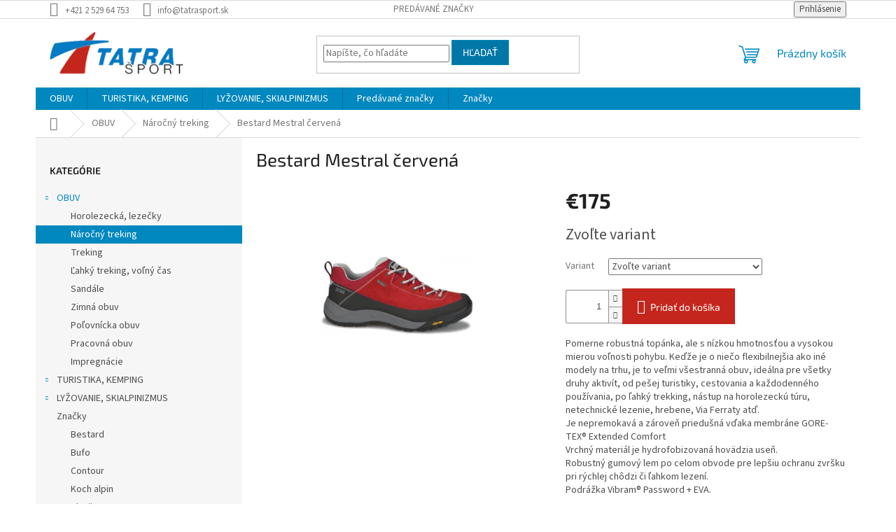

--- FILE ---
content_type: text/html; charset=utf-8
request_url: https://www.tatrasport.sk/bestard-mestral-cervena/
body_size: 20510
content:
<!doctype html><html lang="sk" dir="ltr" class="header-background-light external-fonts-loaded"><head><meta charset="utf-8" /><meta name="viewport" content="width=device-width,initial-scale=1" /><title>Bestard Mestral červená - TATRA SPORT</title><link rel="preconnect" href="https://cdn.myshoptet.com" /><link rel="dns-prefetch" href="https://cdn.myshoptet.com" /><link rel="preload" href="https://cdn.myshoptet.com/prj/dist/master/cms/libs/jquery/jquery-1.11.3.min.js" as="script" /><link href="https://cdn.myshoptet.com/prj/dist/master/cms/templates/frontend_templates/shared/css/font-face/source-sans-3.css" rel="stylesheet"><link href="https://cdn.myshoptet.com/prj/dist/master/cms/templates/frontend_templates/shared/css/font-face/exo-2.css" rel="stylesheet"><link href="https://cdn.myshoptet.com/prj/dist/master/shop/dist/font-shoptet-11.css.62c94c7785ff2cea73b2.css" rel="stylesheet"><script>
dataLayer = [];
dataLayer.push({'shoptet' : {
    "pageId": 724,
    "pageType": "productDetail",
    "currency": "EUR",
    "currencyInfo": {
        "decimalSeparator": ",",
        "exchangeRate": 1,
        "priceDecimalPlaces": 2,
        "symbol": "\u20ac",
        "symbolLeft": 1,
        "thousandSeparator": " "
    },
    "language": "sk",
    "projectId": 365462,
    "product": {
        "id": 2223,
        "guid": "66f80d06-12ca-11eb-a872-ecf4bbd76e50",
        "hasVariants": true,
        "codes": [
            {
                "code": "2223\/10"
            },
            {
                "code": "2223\/8"
            },
            {
                "code": "2223\/9-5"
            }
        ],
        "name": "Bestard Mestral \u010derven\u00e1",
        "appendix": "",
        "weight": 0,
        "currentCategory": "OBUV | N\u00e1ro\u010dn\u00fd treking",
        "currentCategoryGuid": "254de69a-aff8-11ea-a6c2-b8ca3a6063f8",
        "defaultCategory": "OBUV | N\u00e1ro\u010dn\u00fd treking",
        "defaultCategoryGuid": "254de69a-aff8-11ea-a6c2-b8ca3a6063f8",
        "currency": "EUR",
        "priceWithVat": 175
    },
    "cartInfo": {
        "id": null,
        "freeShipping": false,
        "freeShippingFrom": 100,
        "leftToFreeGift": {
            "formattedPrice": "\u20ac0",
            "priceLeft": 0
        },
        "freeGift": false,
        "leftToFreeShipping": {
            "priceLeft": 100,
            "dependOnRegion": 0,
            "formattedPrice": "\u20ac100"
        },
        "discountCoupon": [],
        "getNoBillingShippingPrice": {
            "withoutVat": 0,
            "vat": 0,
            "withVat": 0
        },
        "cartItems": [],
        "taxMode": "ORDINARY"
    },
    "cart": [],
    "customer": {
        "priceRatio": 1,
        "priceListId": 1,
        "groupId": null,
        "registered": false,
        "mainAccount": false
    }
}});
</script>
<meta property="og:type" content="website"><meta property="og:site_name" content="tatrasport.sk"><meta property="og:url" content="https://www.tatrasport.sk/bestard-mestral-cervena/"><meta property="og:title" content="Bestard Mestral červená - TATRA SPORT"><meta name="author" content="TATRA SPORT"><meta name="web_author" content="Shoptet.sk"><meta name="dcterms.rightsHolder" content="www.tatrasport.sk"><meta name="robots" content="index,follow"><meta property="og:image" content="https://cdn.myshoptet.com/usr/www.tatrasport.sk/user/shop/big/2223_bestard-mestral-cervena.jpg?5f8ecf08"><meta property="og:description" content="Bestard Mestral červená. Pomerne robustná topánka, ale s nízkou hmotnosťou a vysokou mierou voľnosti pohybu. Keďže je o niečo flexibilnejšia ako iné modely na trhu, je to veľmi všestranná obuv, ideálna pre všetky druhy aktivít, od pešej turistiky, cestovania a každodenného používania, po ľahký trekking, nástup na…"><meta name="description" content="Bestard Mestral červená. Pomerne robustná topánka, ale s nízkou hmotnosťou a vysokou mierou voľnosti pohybu. Keďže je o niečo flexibilnejšia ako iné modely na trhu, je to veľmi všestranná obuv, ideálna pre všetky druhy aktivít, od pešej turistiky, cestovania a každodenného používania, po ľahký trekking, nástup na…"><meta property="product:price:amount" content="175"><meta property="product:price:currency" content="EUR"><style>:root {--color-primary: #0088bf;--color-primary-h: 197;--color-primary-s: 100%;--color-primary-l: 37%;--color-primary-hover: #0077a6;--color-primary-hover-h: 197;--color-primary-hover-s: 100%;--color-primary-hover-l: 33%;--color-secondary: #c4261d;--color-secondary-h: 3;--color-secondary-s: 74%;--color-secondary-l: 44%;--color-secondary-hover: #c4261d;--color-secondary-hover-h: 3;--color-secondary-hover-s: 74%;--color-secondary-hover-l: 44%;--color-tertiary: #0077a6;--color-tertiary-h: 197;--color-tertiary-s: 100%;--color-tertiary-l: 33%;--color-tertiary-hover: #0088bf;--color-tertiary-hover-h: 197;--color-tertiary-hover-s: 100%;--color-tertiary-hover-l: 37%;--color-header-background: #ffffff;--template-font: "Source Sans 3";--template-headings-font: "Exo 2";--header-background-url: none;--cookies-notice-background: #1A1937;--cookies-notice-color: #F8FAFB;--cookies-notice-button-hover: #f5f5f5;--cookies-notice-link-hover: #27263f;--templates-update-management-preview-mode-content: "Náhľad aktualizácií šablóny je aktívny pre váš prehliadač."}</style>
    
    <link href="https://cdn.myshoptet.com/prj/dist/master/shop/dist/main-11.less.fcb4a42d7bd8a71b7ee2.css" rel="stylesheet" />
                <link href="https://cdn.myshoptet.com/prj/dist/master/shop/dist/mobile-header-v1-11.less.1ee105d41b5f713c21aa.css" rel="stylesheet" />
    
    <script>var shoptet = shoptet || {};</script>
    <script src="https://cdn.myshoptet.com/prj/dist/master/shop/dist/main-3g-header.js.05f199e7fd2450312de2.js"></script>
<!-- User include --><!-- /User include --><link rel="shortcut icon" href="/favicon.ico" type="image/x-icon" /><link rel="canonical" href="https://www.tatrasport.sk/bestard-mestral-cervena/" /></head><body class="desktop id-724 in-narocny-treking template-11 type-product type-detail multiple-columns-body columns-3 ums_forms_redesign--off ums_a11y_category_page--on ums_discussion_rating_forms--off ums_flags_display_unification--on ums_a11y_login--on mobile-header-version-1"><noscript>
    <style>
        #header {
            padding-top: 0;
            position: relative !important;
            top: 0;
        }
        .header-navigation {
            position: relative !important;
        }
        .overall-wrapper {
            margin: 0 !important;
        }
        body:not(.ready) {
            visibility: visible !important;
        }
    </style>
    <div class="no-javascript">
        <div class="no-javascript__title">Musíte zmeniť nastavenie vášho prehliadača</div>
        <div class="no-javascript__text">Pozrite sa na: <a href="https://www.google.com/support/bin/answer.py?answer=23852">Ako povoliť JavaScript vo vašom prehliadači</a>.</div>
        <div class="no-javascript__text">Ak používate software na blokovanie reklám, možno bude potrebné, aby ste povolili JavaScript z tejto stránky.</div>
        <div class="no-javascript__text">Ďakujeme.</div>
    </div>
</noscript>

        <div id="fb-root"></div>
        <script>
            window.fbAsyncInit = function() {
                FB.init({
//                    appId            : 'your-app-id',
                    autoLogAppEvents : true,
                    xfbml            : true,
                    version          : 'v19.0'
                });
            };
        </script>
        <script async defer crossorigin="anonymous" src="https://connect.facebook.net/sk_SK/sdk.js"></script><a href="#content" class="skip-link sr-only">Prejsť na obsah</a><div class="overall-wrapper"><div class="user-action"><div class="container">
    <div class="user-action-in">
                    <div id="login" class="user-action-login popup-widget login-widget" role="dialog" aria-labelledby="loginHeading">
        <div class="popup-widget-inner">
                            <h2 id="loginHeading">Prihlásenie k vášmu účtu</h2><div id="customerLogin"><form action="/action/Customer/Login/" method="post" id="formLoginIncluded" class="csrf-enabled formLogin" data-testid="formLogin"><input type="hidden" name="referer" value="" /><div class="form-group"><div class="input-wrapper email js-validated-element-wrapper no-label"><input type="email" name="email" class="form-control" autofocus placeholder="E-mailová adresa (napr. jan@novak.sk)" data-testid="inputEmail" autocomplete="email" required /></div></div><div class="form-group"><div class="input-wrapper password js-validated-element-wrapper no-label"><input type="password" name="password" class="form-control" placeholder="Heslo" data-testid="inputPassword" autocomplete="current-password" required /><span class="no-display">Nemôžete vyplniť toto pole</span><input type="text" name="surname" value="" class="no-display" /></div></div><div class="form-group"><div class="login-wrapper"><button type="submit" class="btn btn-secondary btn-text btn-login" data-testid="buttonSubmit">Prihlásiť sa</button><div class="password-helper"><a href="/registracia/" data-testid="signup" rel="nofollow">Nová registrácia</a><a href="/klient/zabudnute-heslo/" rel="nofollow">Zabudnuté heslo</a></div></div></div></form>
</div>                    </div>
    </div>

                            <div id="cart-widget" class="user-action-cart popup-widget cart-widget loader-wrapper" data-testid="popupCartWidget" role="dialog" aria-hidden="true">
    <div class="popup-widget-inner cart-widget-inner place-cart-here">
        <div class="loader-overlay">
            <div class="loader"></div>
        </div>
    </div>

    <div class="cart-widget-button">
        <a href="/kosik/" class="btn btn-conversion" id="continue-order-button" rel="nofollow" data-testid="buttonNextStep">Pokračovať do košíka</a>
    </div>
</div>
            </div>
</div>
</div><div class="top-navigation-bar" data-testid="topNavigationBar">

    <div class="container">

        <div class="top-navigation-contacts">
            <strong>Zákaznícka podpora:</strong><a href="tel:+421252964753" class="project-phone" aria-label="Zavolať na +421252964753" data-testid="contactboxPhone"><span>+421 2 529 64 753</span></a><a href="mailto:info@tatrasport.sk" class="project-email" data-testid="contactboxEmail"><span>info@tatrasport.sk</span></a>        </div>

                            <div class="top-navigation-menu">
                <div class="top-navigation-menu-trigger"></div>
                <ul class="top-navigation-bar-menu">
                                            <li class="top-navigation-menu-item--24">
                            <a href="/znacka/">Predávané značky</a>
                        </li>
                                    </ul>
                <ul class="top-navigation-bar-menu-helper"></ul>
            </div>
        
        <div class="top-navigation-tools">
            <div class="responsive-tools">
                <a href="#" class="toggle-window" data-target="search" aria-label="Hľadať" data-testid="linkSearchIcon"></a>
                                                            <a href="#" class="toggle-window" data-target="login"></a>
                                                    <a href="#" class="toggle-window" data-target="navigation" aria-label="Menu" data-testid="hamburgerMenu"></a>
            </div>
                        <button class="top-nav-button top-nav-button-login toggle-window" type="button" data-target="login" aria-haspopup="dialog" aria-controls="login" aria-expanded="false" data-testid="signin"><span>Prihlásenie</span></button>        </div>

    </div>

</div>
<header id="header"><div class="container navigation-wrapper">
    <div class="header-top">
        <div class="site-name-wrapper">
            <div class="site-name"><a href="/" data-testid="linkWebsiteLogo"><img src="https://cdn.myshoptet.com/usr/www.tatrasport.sk/user/logos/logo.png" alt="TATRA SPORT" fetchpriority="low" /></a></div>        </div>
        <div class="search" itemscope itemtype="https://schema.org/WebSite">
            <meta itemprop="headline" content="Náročný treking"/><meta itemprop="url" content="https://www.tatrasport.sk"/><meta itemprop="text" content="Bestard Mestral červená. Pomerne robustná topánka, ale s nízkou hmotnosťou a vysokou mierou voľnosti pohybu. Keďže je o niečo flexibilnejšia ako iné modely na trhu, je to veľmi všestranná obuv, ideálna pre všetky druhy aktivít, od pešej turistiky, cestovania a každodenného používania, po ľahký trekking, nástup na..."/>            <form action="/action/ProductSearch/prepareString/" method="post"
    id="formSearchForm" class="search-form compact-form js-search-main"
    itemprop="potentialAction" itemscope itemtype="https://schema.org/SearchAction" data-testid="searchForm">
    <fieldset>
        <meta itemprop="target"
            content="https://www.tatrasport.sk/vyhladavanie/?string={string}"/>
        <input type="hidden" name="language" value="sk"/>
        
            
<input
    type="search"
    name="string"
        class="query-input form-control search-input js-search-input"
    placeholder="Napíšte, čo hľadáte"
    autocomplete="off"
    required
    itemprop="query-input"
    aria-label="Vyhľadávanie"
    data-testid="searchInput"
>
            <button type="submit" class="btn btn-default" data-testid="searchBtn">Hľadať</button>
        
    </fieldset>
</form>
        </div>
        <div class="navigation-buttons">
                
    <a href="/kosik/" class="btn btn-icon toggle-window cart-count" data-target="cart" data-hover="true" data-redirect="true" data-testid="headerCart" rel="nofollow" aria-haspopup="dialog" aria-expanded="false" aria-controls="cart-widget">
        
                <span class="sr-only">Nákupný košík</span>
        
            <span class="cart-price visible-lg-inline-block" data-testid="headerCartPrice">
                                    Prázdny košík                            </span>
        
    
            </a>
        </div>
    </div>
    <nav id="navigation" aria-label="Hlavné menu" data-collapsible="true"><div class="navigation-in menu"><ul class="menu-level-1" role="menubar" data-testid="headerMenuItems"><li class="menu-item-694 ext" role="none"><a href="/obuv/" data-testid="headerMenuItem" role="menuitem" aria-haspopup="true" aria-expanded="false"><b>OBUV</b><span class="submenu-arrow"></span></a><ul class="menu-level-2" aria-label="OBUV" tabindex="-1" role="menu"><li class="menu-item-721" role="none"><a href="/horolezecka--lezecky/" class="menu-image" data-testid="headerMenuItem" tabindex="-1" aria-hidden="true"><img src="data:image/svg+xml,%3Csvg%20width%3D%22140%22%20height%3D%22100%22%20xmlns%3D%22http%3A%2F%2Fwww.w3.org%2F2000%2Fsvg%22%3E%3C%2Fsvg%3E" alt="" aria-hidden="true" width="140" height="100"  data-src="https://cdn.myshoptet.com/usr/www.tatrasport.sk/user/categories/thumb/8.jpg" fetchpriority="low" /></a><div><a href="/horolezecka--lezecky/" data-testid="headerMenuItem" role="menuitem"><span>Horolezecká, lezečky</span></a>
                        </div></li><li class="menu-item-724 active" role="none"><a href="/narocny-treking/" class="menu-image" data-testid="headerMenuItem" tabindex="-1" aria-hidden="true"><img src="data:image/svg+xml,%3Csvg%20width%3D%22140%22%20height%3D%22100%22%20xmlns%3D%22http%3A%2F%2Fwww.w3.org%2F2000%2Fsvg%22%3E%3C%2Fsvg%3E" alt="" aria-hidden="true" width="140" height="100"  data-src="https://cdn.myshoptet.com/usr/www.tatrasport.sk/user/categories/thumb/5.jpg" fetchpriority="low" /></a><div><a href="/narocny-treking/" data-testid="headerMenuItem" role="menuitem"><span>Náročný treking</span></a>
                        </div></li><li class="menu-item-727" role="none"><a href="/treking/" class="menu-image" data-testid="headerMenuItem" tabindex="-1" aria-hidden="true"><img src="data:image/svg+xml,%3Csvg%20width%3D%22140%22%20height%3D%22100%22%20xmlns%3D%22http%3A%2F%2Fwww.w3.org%2F2000%2Fsvg%22%3E%3C%2Fsvg%3E" alt="" aria-hidden="true" width="140" height="100"  data-src="https://cdn.myshoptet.com/usr/www.tatrasport.sk/user/categories/thumb/5-1.jpg" fetchpriority="low" /></a><div><a href="/treking/" data-testid="headerMenuItem" role="menuitem"><span>Treking</span></a>
                        </div></li><li class="menu-item-730" role="none"><a href="/lahky-treking--volny-cas/" class="menu-image" data-testid="headerMenuItem" tabindex="-1" aria-hidden="true"><img src="data:image/svg+xml,%3Csvg%20width%3D%22140%22%20height%3D%22100%22%20xmlns%3D%22http%3A%2F%2Fwww.w3.org%2F2000%2Fsvg%22%3E%3C%2Fsvg%3E" alt="" aria-hidden="true" width="140" height="100"  data-src="https://cdn.myshoptet.com/usr/www.tatrasport.sk/user/categories/thumb/3.jpg" fetchpriority="low" /></a><div><a href="/lahky-treking--volny-cas/" data-testid="headerMenuItem" role="menuitem"><span>Ľahký treking, voľný čas</span></a>
                        </div></li><li class="menu-item-733" role="none"><a href="/sandale/" class="menu-image" data-testid="headerMenuItem" tabindex="-1" aria-hidden="true"><img src="data:image/svg+xml,%3Csvg%20width%3D%22140%22%20height%3D%22100%22%20xmlns%3D%22http%3A%2F%2Fwww.w3.org%2F2000%2Fsvg%22%3E%3C%2Fsvg%3E" alt="" aria-hidden="true" width="140" height="100"  data-src="https://cdn.myshoptet.com/usr/www.tatrasport.sk/user/categories/thumb/12.jpg" fetchpriority="low" /></a><div><a href="/sandale/" data-testid="headerMenuItem" role="menuitem"><span>Sandále</span></a>
                        </div></li><li class="menu-item-739" role="none"><a href="/zimna-obuv/" class="menu-image" data-testid="headerMenuItem" tabindex="-1" aria-hidden="true"><img src="data:image/svg+xml,%3Csvg%20width%3D%22140%22%20height%3D%22100%22%20xmlns%3D%22http%3A%2F%2Fwww.w3.org%2F2000%2Fsvg%22%3E%3C%2Fsvg%3E" alt="" aria-hidden="true" width="140" height="100"  data-src="https://cdn.myshoptet.com/usr/www.tatrasport.sk/user/categories/thumb/28.jpg" fetchpriority="low" /></a><div><a href="/zimna-obuv/" data-testid="headerMenuItem" role="menuitem"><span>Zimná obuv</span></a>
                        </div></li><li class="menu-item-742" role="none"><a href="/polovnicka-obuv/" class="menu-image" data-testid="headerMenuItem" tabindex="-1" aria-hidden="true"><img src="data:image/svg+xml,%3Csvg%20width%3D%22140%22%20height%3D%22100%22%20xmlns%3D%22http%3A%2F%2Fwww.w3.org%2F2000%2Fsvg%22%3E%3C%2Fsvg%3E" alt="" aria-hidden="true" width="140" height="100"  data-src="https://cdn.myshoptet.com/usr/www.tatrasport.sk/user/categories/thumb/1.jpg" fetchpriority="low" /></a><div><a href="/polovnicka-obuv/" data-testid="headerMenuItem" role="menuitem"><span>Poľovnícka obuv</span></a>
                        </div></li><li class="menu-item-745" role="none"><a href="/pracovna-obuv/" class="menu-image" data-testid="headerMenuItem" tabindex="-1" aria-hidden="true"><img src="data:image/svg+xml,%3Csvg%20width%3D%22140%22%20height%3D%22100%22%20xmlns%3D%22http%3A%2F%2Fwww.w3.org%2F2000%2Fsvg%22%3E%3C%2Fsvg%3E" alt="" aria-hidden="true" width="140" height="100"  data-src="https://cdn.myshoptet.com/usr/www.tatrasport.sk/user/categories/thumb/3-1.jpg" fetchpriority="low" /></a><div><a href="/pracovna-obuv/" data-testid="headerMenuItem" role="menuitem"><span>Pracovná obuv</span></a>
                        </div></li><li class="menu-item-748" role="none"><a href="/impregnacie/" class="menu-image" data-testid="headerMenuItem" tabindex="-1" aria-hidden="true"><img src="data:image/svg+xml,%3Csvg%20width%3D%22140%22%20height%3D%22100%22%20xmlns%3D%22http%3A%2F%2Fwww.w3.org%2F2000%2Fsvg%22%3E%3C%2Fsvg%3E" alt="" aria-hidden="true" width="140" height="100"  data-src="https://cdn.myshoptet.com/usr/www.tatrasport.sk/user/categories/thumb/331_1.jpg" fetchpriority="low" /></a><div><a href="/impregnacie/" data-testid="headerMenuItem" role="menuitem"><span>Impregnácie</span></a>
                        </div></li></ul></li>
<li class="menu-item-706 ext" role="none"><a href="/turistika--kemping/" data-testid="headerMenuItem" role="menuitem" aria-haspopup="true" aria-expanded="false"><b>TURISTIKA, KEMPING</b><span class="submenu-arrow"></span></a><ul class="menu-level-2" aria-label="TURISTIKA, KEMPING" tabindex="-1" role="menu"><li class="menu-item-808" role="none"><a href="/trekingove-palice/" class="menu-image" data-testid="headerMenuItem" tabindex="-1" aria-hidden="true"><img src="data:image/svg+xml,%3Csvg%20width%3D%22140%22%20height%3D%22100%22%20xmlns%3D%22http%3A%2F%2Fwww.w3.org%2F2000%2Fsvg%22%3E%3C%2Fsvg%3E" alt="" aria-hidden="true" width="140" height="100"  data-src="https://cdn.myshoptet.com/usr/www.tatrasport.sk/user/categories/thumb/1-1.png" fetchpriority="low" /></a><div><a href="/trekingove-palice/" data-testid="headerMenuItem" role="menuitem"><span>Trekingové palice</span></a>
                        </div></li><li class="menu-item-811" role="none"><a href="/cakany-a-macky/" class="menu-image" data-testid="headerMenuItem" tabindex="-1" aria-hidden="true"><img src="data:image/svg+xml,%3Csvg%20width%3D%22140%22%20height%3D%22100%22%20xmlns%3D%22http%3A%2F%2Fwww.w3.org%2F2000%2Fsvg%22%3E%3C%2Fsvg%3E" alt="" aria-hidden="true" width="140" height="100"  data-src="https://cdn.myshoptet.com/usr/www.tatrasport.sk/user/categories/thumb/3-4.jpg" fetchpriority="low" /></a><div><a href="/cakany-a-macky/" data-testid="headerMenuItem" role="menuitem"><span>Čakany a mačky</span></a>
                        </div></li><li class="menu-item-814" role="none"><a href="/sneznice/" class="menu-image" data-testid="headerMenuItem" tabindex="-1" aria-hidden="true"><img src="data:image/svg+xml,%3Csvg%20width%3D%22140%22%20height%3D%22100%22%20xmlns%3D%22http%3A%2F%2Fwww.w3.org%2F2000%2Fsvg%22%3E%3C%2Fsvg%3E" alt="" aria-hidden="true" width="140" height="100"  data-src="https://cdn.myshoptet.com/usr/www.tatrasport.sk/user/categories/thumb/2.jpeg" fetchpriority="low" /></a><div><a href="/sneznice/" data-testid="headerMenuItem" role="menuitem"><span>Snežnice</span></a>
                        </div></li><li class="menu-item-817" role="none"><a href="/protismykove-navleky/" class="menu-image" data-testid="headerMenuItem" tabindex="-1" aria-hidden="true"><img src="data:image/svg+xml,%3Csvg%20width%3D%22140%22%20height%3D%22100%22%20xmlns%3D%22http%3A%2F%2Fwww.w3.org%2F2000%2Fsvg%22%3E%3C%2Fsvg%3E" alt="" aria-hidden="true" width="140" height="100"  data-src="https://cdn.myshoptet.com/usr/www.tatrasport.sk/user/categories/thumb/2.png" fetchpriority="low" /></a><div><a href="/protismykove-navleky/" data-testid="headerMenuItem" role="menuitem"><span>Protišmykové návleky</span></a>
                        </div></li></ul></li>
<li class="menu-item-715 ext" role="none"><a href="/lyzovanie--skialpinizmus/" data-testid="headerMenuItem" role="menuitem" aria-haspopup="true" aria-expanded="false"><b>LYŽOVANIE, SKIALPINIZMUS</b><span class="submenu-arrow"></span></a><ul class="menu-level-2" aria-label="LYŽOVANIE, SKIALPINIZMUS" tabindex="-1" role="menu"><li class="menu-item-877" role="none"><a href="/stupacie-pasy/" class="menu-image" data-testid="headerMenuItem" tabindex="-1" aria-hidden="true"><img src="data:image/svg+xml,%3Csvg%20width%3D%22140%22%20height%3D%22100%22%20xmlns%3D%22http%3A%2F%2Fwww.w3.org%2F2000%2Fsvg%22%3E%3C%2Fsvg%3E" alt="" aria-hidden="true" width="140" height="100"  data-src="https://cdn.myshoptet.com/usr/www.tatrasport.sk/user/categories/thumb/4-3.jpg" fetchpriority="low" /></a><div><a href="/stupacie-pasy/" data-testid="headerMenuItem" role="menuitem"><span>Stúpacie pásy</span></a>
                        </div></li><li class="menu-item-883" role="none"><a href="/palice/" class="menu-image" data-testid="headerMenuItem" tabindex="-1" aria-hidden="true"><img src="data:image/svg+xml,%3Csvg%20width%3D%22140%22%20height%3D%22100%22%20xmlns%3D%22http%3A%2F%2Fwww.w3.org%2F2000%2Fsvg%22%3E%3C%2Fsvg%3E" alt="" aria-hidden="true" width="140" height="100"  data-src="https://cdn.myshoptet.com/usr/www.tatrasport.sk/user/categories/thumb/1-9.jpg" fetchpriority="low" /></a><div><a href="/palice/" data-testid="headerMenuItem" role="menuitem"><span>Palice</span></a>
                        </div></li></ul></li>
<li class="menu-item--24" role="none"><a href="/znacka/" data-testid="headerMenuItem" role="menuitem" aria-expanded="false"><b>Predávané značky</b></a></li>
<li class="ext" id="nav-manufacturers" role="none"><a href="https://www.tatrasport.sk/znacka/" data-testid="brandsText" role="menuitem"><b>Značky</b><span class="submenu-arrow"></span></a><ul class="menu-level-2 expanded" role="menu"><li role="none"><a href="/znacka/bestard/" data-testid="brandName" role="menuitem"><span>Bestard</span></a></li><li role="none"><a href="/znacka/bufo/" data-testid="brandName" role="menuitem"><span>Bufo</span></a></li><li role="none"><a href="/znacka/contour/" data-testid="brandName" role="menuitem"><span>Contour</span></a></li><li role="none"><a href="/znacka/koch-alpin/" data-testid="brandName" role="menuitem"><span>Koch alpin</span></a></li><li role="none"><a href="/znacka/planika/" data-testid="brandName" role="menuitem"><span>Planika</span></a></li><li role="none"><a href="/znacka/snowline/" data-testid="brandName" role="menuitem"><span>Snowline</span></a></li></ul>
</li></ul>
    <ul class="navigationActions" role="menu">
                            <li role="none">
                                    <a href="/login/?backTo=%2Fbestard-mestral-cervena%2F" rel="nofollow" data-testid="signin" role="menuitem"><span>Prihlásenie</span></a>
                            </li>
                        </ul>
</div><span class="navigation-close"></span></nav><div class="menu-helper" data-testid="hamburgerMenu"><span>Viac</span></div>
</div></header><!-- / header -->


                    <div class="container breadcrumbs-wrapper">
            <div class="breadcrumbs navigation-home-icon-wrapper" itemscope itemtype="https://schema.org/BreadcrumbList">
                                                                            <span id="navigation-first" data-basetitle="TATRA SPORT" itemprop="itemListElement" itemscope itemtype="https://schema.org/ListItem">
                <a href="/" itemprop="item" class="navigation-home-icon"><span class="sr-only" itemprop="name">Domov</span></a>
                <span class="navigation-bullet">/</span>
                <meta itemprop="position" content="1" />
            </span>
                                <span id="navigation-1" itemprop="itemListElement" itemscope itemtype="https://schema.org/ListItem">
                <a href="/obuv/" itemprop="item" data-testid="breadcrumbsSecondLevel"><span itemprop="name">OBUV</span></a>
                <span class="navigation-bullet">/</span>
                <meta itemprop="position" content="2" />
            </span>
                                <span id="navigation-2" itemprop="itemListElement" itemscope itemtype="https://schema.org/ListItem">
                <a href="/narocny-treking/" itemprop="item" data-testid="breadcrumbsSecondLevel"><span itemprop="name">Náročný treking</span></a>
                <span class="navigation-bullet">/</span>
                <meta itemprop="position" content="3" />
            </span>
                                            <span id="navigation-3" itemprop="itemListElement" itemscope itemtype="https://schema.org/ListItem" data-testid="breadcrumbsLastLevel">
                <meta itemprop="item" content="https://www.tatrasport.sk/bestard-mestral-cervena/" />
                <meta itemprop="position" content="4" />
                <span itemprop="name" data-title="Bestard Mestral červená">Bestard Mestral červená <span class="appendix"></span></span>
            </span>
            </div>
        </div>
    
<div id="content-wrapper" class="container content-wrapper">
    
    <div class="content-wrapper-in">
                                                <aside class="sidebar sidebar-left"  data-testid="sidebarMenu">
                                                                                                <div class="sidebar-inner">
                                                                                                                                                                        <div class="box box-bg-variant box-categories">    <div class="skip-link__wrapper">
        <span id="categories-start" class="skip-link__target js-skip-link__target sr-only" tabindex="-1">&nbsp;</span>
        <a href="#categories-end" class="skip-link skip-link--start sr-only js-skip-link--start">Preskočiť kategórie</a>
    </div>

<h4>Kategórie</h4>


<div id="categories"><div class="categories cat-01 expandable active expanded" id="cat-694"><div class="topic child-active"><a href="/obuv/">OBUV<span class="cat-trigger">&nbsp;</span></a></div>

                    <ul class=" active expanded">
                                        <li >
                <a href="/horolezecka--lezecky/">
                    Horolezecká, lezečky
                                    </a>
                                                                </li>
                                <li class="
                active                                                 ">
                <a href="/narocny-treking/">
                    Náročný treking
                                    </a>
                                                                </li>
                                <li >
                <a href="/treking/">
                    Treking
                                    </a>
                                                                </li>
                                <li >
                <a href="/lahky-treking--volny-cas/">
                    Ľahký treking, voľný čas
                                    </a>
                                                                </li>
                                <li >
                <a href="/sandale/">
                    Sandále
                                    </a>
                                                                </li>
                                <li >
                <a href="/zimna-obuv/">
                    Zimná obuv
                                    </a>
                                                                </li>
                                <li >
                <a href="/polovnicka-obuv/">
                    Poľovnícka obuv
                                    </a>
                                                                </li>
                                <li >
                <a href="/pracovna-obuv/">
                    Pracovná obuv
                                    </a>
                                                                </li>
                                <li >
                <a href="/impregnacie/">
                    Impregnácie
                                    </a>
                                                                </li>
                </ul>
    </div><div class="categories cat-02 expandable external" id="cat-706"><div class="topic"><a href="/turistika--kemping/">TURISTIKA, KEMPING<span class="cat-trigger">&nbsp;</span></a></div>

    </div><div class="categories cat-01 expandable external" id="cat-715"><div class="topic"><a href="/lyzovanie--skialpinizmus/">LYŽOVANIE, SKIALPINIZMUS<span class="cat-trigger">&nbsp;</span></a></div>

    </div>                <div class="categories cat-01 expandable expanded" id="cat-manufacturers" data-testid="brandsList">
            
            <div class="topic"><a href="https://www.tatrasport.sk/znacka/" data-testid="brandsText">Značky</a></div>
            <ul class="menu-level-2 expanded" role="menu"><li role="none"><a href="/znacka/bestard/" data-testid="brandName" role="menuitem"><span>Bestard</span></a></li><li role="none"><a href="/znacka/bufo/" data-testid="brandName" role="menuitem"><span>Bufo</span></a></li><li role="none"><a href="/znacka/contour/" data-testid="brandName" role="menuitem"><span>Contour</span></a></li><li role="none"><a href="/znacka/koch-alpin/" data-testid="brandName" role="menuitem"><span>Koch alpin</span></a></li><li role="none"><a href="/znacka/planika/" data-testid="brandName" role="menuitem"><span>Planika</span></a></li><li role="none"><a href="/znacka/snowline/" data-testid="brandName" role="menuitem"><span>Snowline</span></a></li></ul>
        </div>
    </div>

    <div class="skip-link__wrapper">
        <a href="#categories-start" class="skip-link skip-link--end sr-only js-skip-link--end" tabindex="-1" hidden>Preskočiť kategórie</a>
        <span id="categories-end" class="skip-link__target js-skip-link__target sr-only" tabindex="-1">&nbsp;</span>
    </div>
</div>
                                                                    </div>
                                                            </aside>
                            <main id="content" class="content narrow">
                                                                                                                                                
<div class="p-detail" itemscope itemtype="https://schema.org/Product">

    
    <meta itemprop="name" content="Bestard Mestral červená" />
    <meta itemprop="category" content="Úvodná stránka &gt; OBUV &gt; Náročný treking &gt; Bestard Mestral červená" />
    <meta itemprop="url" content="https://www.tatrasport.sk/bestard-mestral-cervena/" />
    <meta itemprop="image" content="https://cdn.myshoptet.com/usr/www.tatrasport.sk/user/shop/big/2223_bestard-mestral-cervena.jpg?5f8ecf08" />
            <meta itemprop="description" content="Pomerne robustná topánka, ale s nízkou hmotnosťou a vysokou mierou voľnosti pohybu. Keďže je o niečo flexibilnejšia ako iné modely na trhu, je to veľmi všestranná obuv, ideálna pre všetky druhy aktivít, od pešej turistiky, cestovania a každodenného používania, po ľahký trekking, nástup na horolezeckú túru, netechnické lezenie, hrebene, Via Ferraty atď.Je nepremokavá a zároveň priedušná vďaka membráne GORE-TEX® Extended ComfortVrchný materiál je hydrofobizovaná hovädzia useň.Robustný gumový lem po celom obvode pre lepšiu ochranu zvršku pri rýchlej chôdzi či ľahkom lezení.Podrážka Vibram® Password + EVA." />
                                                                                    
        <div class="p-detail-inner">

        <div class="p-detail-inner-header">
            <h1>
                  Bestard Mestral červená            </h1>

                <span class="p-code">
        <span class="p-code-label">Kód:</span>
                                                        <span class="choose-variant
 no-display 1">
                    2223/10
                </span>
                                    <span class="choose-variant
 no-display 2">
                    2223/9-5
                </span>
                                    <span class="choose-variant
 no-display 3">
                    2223/8
                </span>
                                <span class="choose-variant default-variant">Zvoľte variant</span>
                        </span>
        </div>

        <form action="/action/Cart/addCartItem/" method="post" id="product-detail-form" class="pr-action csrf-enabled" data-testid="formProduct">

            <meta itemprop="productID" content="2223" /><meta itemprop="identifier" content="66f80d06-12ca-11eb-a872-ecf4bbd76e50" /><span itemprop="offers" itemscope itemtype="https://schema.org/Offer"><meta itemprop="sku" content="2223/10" /><link itemprop="availability" href="https://schema.org/InStock" /><meta itemprop="url" content="https://www.tatrasport.sk/bestard-mestral-cervena/" /><meta itemprop="price" content="175.00" /><meta itemprop="priceCurrency" content="EUR" /><link itemprop="itemCondition" href="https://schema.org/NewCondition" /></span><span itemprop="offers" itemscope itemtype="https://schema.org/Offer"><meta itemprop="sku" content="2223/9-5" /><link itemprop="availability" href="https://schema.org/InStock" /><meta itemprop="url" content="https://www.tatrasport.sk/bestard-mestral-cervena/" /><meta itemprop="price" content="175.00" /><meta itemprop="priceCurrency" content="EUR" /><link itemprop="itemCondition" href="https://schema.org/NewCondition" /></span><span itemprop="offers" itemscope itemtype="https://schema.org/Offer"><meta itemprop="sku" content="2223/8" /><link itemprop="availability" href="https://schema.org/InStock" /><meta itemprop="url" content="https://www.tatrasport.sk/bestard-mestral-cervena/" /><meta itemprop="price" content="175.00" /><meta itemprop="priceCurrency" content="EUR" /><link itemprop="itemCondition" href="https://schema.org/NewCondition" /></span><input type="hidden" name="productId" value="2223" /><input type="hidden" name="priceId" value="5315" /><input type="hidden" name="language" value="sk" />

            <div class="row product-top">

                <div class="col-xs-12">

                    <div class="p-detail-info">
                        
                        
                        
                    </div>

                </div>

                <div class="col-xs-12 col-lg-6 p-image-wrapper">

                    
                    <div class="p-image" style="" data-testid="mainImage">

                        

    


                        

<a href="https://cdn.myshoptet.com/usr/www.tatrasport.sk/user/shop/big/2223_bestard-mestral-cervena.jpg?5f8ecf08" class="p-main-image cloud-zoom cbox" data-href="https://cdn.myshoptet.com/usr/www.tatrasport.sk/user/shop/orig/2223_bestard-mestral-cervena.jpg?5f8ecf08"><img src="https://cdn.myshoptet.com/usr/www.tatrasport.sk/user/shop/big/2223_bestard-mestral-cervena.jpg?5f8ecf08" alt="Bestard Mestral červená" width="1024" height="768"  fetchpriority="high" />
</a>                    </div>

                    
                </div>

                <div class="col-xs-12 col-lg-6 p-info-wrapper">

                    
                    
                        <div class="p-final-price-wrapper">

                                                                                    <strong class="price-final" data-testid="productCardPrice">
                        <span class="price-final-holder">
                    €175
    

            </span>
            </strong>
                                                            <span class="price-measure">
                    
                        </span>
                            

                        </div>

                    
                    
                                                                                    <div class="availability-value" title="Dostupnosť">
                                    

                                                <span class="choose-variant
 no-display 1">
                <span class="availability-label" style="color: #009901">
                                            Skladom
                                    </span>
                            </span>
                                            <span class="choose-variant
 no-display 2">
                <span class="availability-label" style="color: #009901">
                                            Skladom
                                    </span>
                            </span>
                                            <span class="choose-variant
 no-display 3">
                <span class="availability-label" style="color: #009901">
                                            Skladom
                                    </span>
                            </span>
                <span class="choose-variant default-variant">
            <span class="availability-label">
                Zvoľte variant            </span>
        </span>
                                    </div>
                                                    
                        <table class="detail-parameters">
                            <tbody>
                                                            <tr class="variant-list variant-not-chosen-anchor">
                                    <th>
                                        Variant                                    </th>
                                    <td>
                                        <div id="simple-variants" class="clearfix">
                                                                                            <select name="priceId" class="form-control" id="simple-variants-select" data-testid="selectVariant"><option value="" data-disable-button="1" data-disable-reason="Zvoľte variant" data-index="0"data-codeid="5315">Zvoľte variant</option><option value="5315" data-index="1"data-min="1"data-max="9999"data-decimals="0"data-codeid="5315"data-stock="-1"data-customerprice="175"data-haspromotion="">Veľkosť: 10&nbsp;- Skladom&nbsp; (€175)</option><option value="5540" data-index="2"data-min="1"data-max="9999"data-decimals="0"data-codeid="5540"data-stock="-1"data-customerprice="175"data-haspromotion="">Veľkosť: 9,5&nbsp;- Skladom&nbsp; (€175)</option><option value="5318" data-index="3"data-min="1"data-max="9999"data-decimals="0"data-codeid="5318"data-stock="-1"data-customerprice="175"data-haspromotion="">Veľkosť: 8&nbsp;- Skladom&nbsp; (€175)</option></select>
                                                                                    </div>
                                    </td>
                                </tr>
                            
                            
                            
                                                                                    </tbody>
                        </table>

                                                                            
                            <div class="add-to-cart" data-testid="divAddToCart">
                
<span class="quantity">
    <span
        class="increase-tooltip js-increase-tooltip"
        data-trigger="manual"
        data-container="body"
        data-original-title="Nie je možné zakúpiť viac než 9999 ks."
        aria-hidden="true"
        role="tooltip"
        data-testid="tooltip">
    </span>

    <span
        class="decrease-tooltip js-decrease-tooltip"
        data-trigger="manual"
        data-container="body"
        data-original-title="Minimálne množstvo, ktoré je možné zakúpiť je 1 ks."
        aria-hidden="true"
        role="tooltip"
        data-testid="tooltip">
    </span>
    <label>
        <input
            type="number"
            name="amount"
            value="1"
            class="amount"
            autocomplete="off"
            data-decimals="0"
                        step="1"
            min="1"
            max="9999"
            aria-label="Množstvo"
            data-testid="cartAmount"/>
    </label>

    <button
        class="increase"
        type="button"
        aria-label="Zvýšiť množstvo o 1"
        data-testid="increase">
            <span class="increase__sign">&plus;</span>
    </button>

    <button
        class="decrease"
        type="button"
        aria-label="Znížiť množstvo o 1"
        data-testid="decrease">
            <span class="decrease__sign">&minus;</span>
    </button>
</span>
                    
    <button type="submit" class="btn btn-lg btn-conversion add-to-cart-button" data-testid="buttonAddToCart" aria-label="Pridať do košíka Bestard Mestral červená">Pridať do košíka</button>

            </div>
                    
                    
                    

                                            <div class="p-short-description" data-testid="productCardShortDescr">
                            <p><span>Pomerne robustná topánka, ale s nízkou hmotnosťou a vysokou mierou voľnosti pohybu. Keďže je o niečo flexibilnejšia ako iné modely na trhu, je to veľmi všestranná obuv, ideálna pre všetky druhy aktivít, od pešej turistiky, cestovania a každodenného používania, po ľahký trekking, nástup na horolezeckú túru, netechnické lezenie, hrebene, Via Ferraty atď.</span><br /><span>Je nepremokavá a zároveň priedušná vďaka membráne GORE-TEX® Extended Comfort</span><br /><span>Vrchný materiál je hydrofobizovaná hovädzia useň.</span><br /><span>Robustný gumový lem po celom obvode pre lepšiu ochranu zvršku pri rýchlej chôdzi či ľahkom lezení.</span><br /><span>Podrážka Vibram® Password + EVA.</span></p>
                        </div>
                    
                    
                    <div class="social-buttons-wrapper">
                        <div class="link-icons" data-testid="productDetailActionIcons">
    <a href="#" class="link-icon print" title="Tlačiť produkt"><span>Tlač</span></a>
    <a href="/bestard-mestral-cervena:otazka/" class="link-icon chat" title="Hovoriť s predajcom" rel="nofollow"><span>Opýtať sa</span></a>
                <a href="#" class="link-icon share js-share-buttons-trigger" title="Zdieľať produkt"><span>Zdieľať</span></a>
    </div>
                            <div class="social-buttons no-display">
                    <div class="twitter">
                <script>
        window.twttr = (function(d, s, id) {
            var js, fjs = d.getElementsByTagName(s)[0],
                t = window.twttr || {};
            if (d.getElementById(id)) return t;
            js = d.createElement(s);
            js.id = id;
            js.src = "https://platform.twitter.com/widgets.js";
            fjs.parentNode.insertBefore(js, fjs);
            t._e = [];
            t.ready = function(f) {
                t._e.push(f);
            };
            return t;
        }(document, "script", "twitter-wjs"));
        </script>

<a
    href="https://twitter.com/share"
    class="twitter-share-button"
        data-lang="sk"
    data-url="https://www.tatrasport.sk/bestard-mestral-cervena/"
>Tweet</a>

            </div>
                    <div class="facebook">
                <div
            data-layout="button_count"
        class="fb-like"
        data-action="like"
        data-show-faces="false"
        data-share="false"
                        data-width="274"
        data-height="26"
    >
</div>

            </div>
                                <div class="close-wrapper">
        <a href="#" class="close-after js-share-buttons-trigger" title="Zdieľať produkt">Zavrieť</a>
    </div>

            </div>
                    </div>

                    
                </div>

            </div>

        </form>
    </div>

    
        
    
        
    <div class="shp-tabs-wrapper p-detail-tabs-wrapper">
        <div class="row">
            <div class="col-sm-12 shp-tabs-row responsive-nav">
                <div class="shp-tabs-holder">
    <ul id="p-detail-tabs" class="shp-tabs p-detail-tabs visible-links" role="tablist">
                            <li class="shp-tab active" data-testid="tabDescription">
                <a href="#description" class="shp-tab-link" role="tab" data-toggle="tab">Popis</a>
            </li>
                                                                                                                         <li class="shp-tab" data-testid="tabDiscussion">
                                <a href="#productDiscussion" class="shp-tab-link" role="tab" data-toggle="tab">Diskusia</a>
            </li>
                                        </ul>
</div>
            </div>
            <div class="col-sm-12 ">
                <div id="tab-content" class="tab-content">
                                                                                                            <div id="description" class="tab-pane fade in active" role="tabpanel">
        <div class="description-inner">
            <div class="basic-description">
                <h3>Podrobný popis</h3>
                                    <p>Popis produktu nie je dostupný</p>
                            </div>
            
    
        </div>
    </div>
                                                                                                                                                    <div id="productDiscussion" class="tab-pane fade" role="tabpanel" data-testid="areaDiscussion">
        <div id="discussionWrapper" class="discussion-wrapper unveil-wrapper" data-parent-tab="productDiscussion" data-testid="wrapperDiscussion">
                                    
    <div class="discussionContainer js-discussion-container" data-editorid="discussion">
                    <p data-testid="textCommentNotice">Buďte prvý, kto napíše príspevok k tejto položke.</p>
                                                        <div class="add-comment discussion-form-trigger" data-unveil="discussion-form" aria-expanded="false" aria-controls="discussion-form" role="button">
                <span class="link-like comment-icon" data-testid="buttonAddComment">Pridať komentár</span>
                        </div>
                        <div id="discussion-form" class="discussion-form vote-form js-hidden">
                            <form action="/action/ProductDiscussion/addPost/" method="post" id="formDiscussion" data-testid="formDiscussion">
    <input type="hidden" name="formId" value="9" />
    <input type="hidden" name="discussionEntityId" value="2223" />
            <div class="row">
        <div class="form-group col-xs-12 col-sm-6">
            <input type="text" name="fullName" value="" id="fullName" class="form-control" placeholder="Meno" data-testid="inputUserName"/>
                        <span class="no-display">Nevypĺňajte toto pole:</span>
            <input type="text" name="surname" value="" class="no-display" />
        </div>
        <div class="form-group js-validated-element-wrapper no-label col-xs-12 col-sm-6">
            <input type="email" name="email" value="" id="email" class="form-control js-validate-required" placeholder="E-mail" data-testid="inputEmail"/>
        </div>
        <div class="col-xs-12">
            <div class="form-group">
                <input type="text" name="title" id="title" class="form-control" placeholder="Názov" data-testid="inputTitle" />
            </div>
            <div class="form-group no-label js-validated-element-wrapper">
                <textarea name="message" id="message" class="form-control js-validate-required" rows="7" placeholder="Komentár" data-testid="inputMessage"></textarea>
            </div>
                                <div class="form-group js-validated-element-wrapper consents consents-first">
            <input
                type="hidden"
                name="consents[]"
                id="discussionConsents22"
                value="22"
                                                        data-special-message="validatorConsent"
                            />
                                        <label for="discussionConsents22" class="whole-width">
                                        Vložením komentáre súhlasíte s <a href="/podmienky-ochrany-osobnych-udajov/" target="_blank" rel="noopener noreferrer">podmienkami ochrany osobných údajov</a>
                </label>
                    </div>
                            <fieldset class="box box-sm box-bg-default">
    <h4>Bezpečnostná kontrola</h4>
    <div class="form-group captcha-image">
        <img src="[data-uri]" alt="" data-testid="imageCaptcha" width="150" height="40"  fetchpriority="low" />
    </div>
    <div class="form-group js-validated-element-wrapper smart-label-wrapper">
        <label for="captcha"><span class="required-asterisk">Odpíšte text z obrázka</span></label>
        <input type="text" id="captcha" name="captcha" class="form-control js-validate js-validate-required">
    </div>
</fieldset>
            <div class="form-group">
                <input type="submit" value="Poslať komentár" class="btn btn-sm btn-primary" data-testid="buttonSendComment" />
            </div>
        </div>
    </div>
</form>

                    </div>
                    </div>

        </div>
    </div>
                                                        </div>
            </div>
        </div>
    </div>

</div>
                    </main>
    </div>
    
            
    
</div>
        
        
                            <footer id="footer">
                    <h2 class="sr-only">Zápätie</h2>
                    
                                                                <div class="container footer-rows">
                            
    

<div class="site-name"><a href="/" data-testid="linkWebsiteLogo"><img src="data:image/svg+xml,%3Csvg%20width%3D%221%22%20height%3D%221%22%20xmlns%3D%22http%3A%2F%2Fwww.w3.org%2F2000%2Fsvg%22%3E%3C%2Fsvg%3E" alt="TATRA SPORT" data-src="https://cdn.myshoptet.com/usr/www.tatrasport.sk/user/logos/logo.png" fetchpriority="low" /></a></div>
<div class="custom-footer elements-2">
                    
                
        <div class="custom-footer__section2 ">
                                                                                                                                    
        <h4><span>Ďalšie informácie</span></h4>
                    <div class="news-item-widget">
                                <h5 >
                <a href="/dalsie-informacie/reklamacie/">Reklamácie</a></h5>
                                            </div>
                    <div class="news-item-widget">
                                <h5 >
                <a href="/dalsie-informacie/vseobecne-obchodne-podmienky/">Všeobecné obchodné podmienky</a></h5>
                                            </div>
                    <div class="news-item-widget">
                                <h5 >
                <a href="/dalsie-informacie/ochrana-osobnych-udajov/">Ochrana osobných údajov</a></h5>
                                            </div>
                    

                                                        </div>
                    
                
        <div class="custom-footer__section3 ">
                                                                                                                                    
        <h4><span>TATRA ŠPORT</span></h4>
                    <div class="news-item-widget">
                                <h5 >
                <a href="/tatra-sport/import-a-distribucia/">Import a distribúcia</a></h5>
                                            </div>
                    <div class="news-item-widget">
                                <h5 >
                <a href="/tatra-sport/kontaktujte-nas/">Kontaktujte nás</a></h5>
                                            </div>
                    <div class="news-item-widget">
                                <h5 >
                <a href="/tatra-sport/o-nas/">O nás</a></h5>
                                            </div>
                    

                                                        </div>
    </div>
                        </div>
                                        
            
                    
                        <div class="container footer-bottom">
                            <span id="signature" style="display: inline-block !important; visibility: visible !important;"><a href="https://www.shoptet.sk/?utm_source=footer&utm_medium=link&utm_campaign=create_by_shoptet" class="image" target="_blank"><img src="data:image/svg+xml,%3Csvg%20width%3D%2217%22%20height%3D%2217%22%20xmlns%3D%22http%3A%2F%2Fwww.w3.org%2F2000%2Fsvg%22%3E%3C%2Fsvg%3E" data-src="https://cdn.myshoptet.com/prj/dist/master/cms/img/common/logo/shoptetLogo.svg" width="17" height="17" alt="Shoptet" class="vam" fetchpriority="low" /></a><a href="https://www.shoptet.sk/?utm_source=footer&utm_medium=link&utm_campaign=create_by_shoptet" class="title" target="_blank">Vytvoril Shoptet</a></span>
                            <span class="copyright" data-testid="textCopyright">
                                Copyright 2026 <strong>TATRA SPORT</strong>. Všetky práva vyhradené.                                                            </span>
                        </div>
                    
                    
                                            
                </footer>
                <!-- / footer -->
                    
        </div>
        <!-- / overall-wrapper -->

                    <script src="https://cdn.myshoptet.com/prj/dist/master/cms/libs/jquery/jquery-1.11.3.min.js"></script>
                <script>var shoptet = shoptet || {};shoptet.abilities = {"about":{"generation":3,"id":"11"},"config":{"category":{"product":{"image_size":"detail"}},"navigation_breakpoint":767,"number_of_active_related_products":4,"product_slider":{"autoplay":false,"autoplay_speed":3000,"loop":true,"navigation":true,"pagination":true,"shadow_size":0}},"elements":{"recapitulation_in_checkout":true},"feature":{"directional_thumbnails":false,"extended_ajax_cart":false,"extended_search_whisperer":false,"fixed_header":false,"images_in_menu":true,"product_slider":false,"simple_ajax_cart":true,"smart_labels":false,"tabs_accordion":false,"tabs_responsive":true,"top_navigation_menu":true,"user_action_fullscreen":false}};shoptet.design = {"template":{"name":"Classic","colorVariant":"11-four"},"layout":{"homepage":"catalog3","subPage":"catalog3","productDetail":"catalog3"},"colorScheme":{"conversionColor":"#c4261d","conversionColorHover":"#c4261d","color1":"#0088bf","color2":"#0077a6","color3":"#0077a6","color4":"#0088bf"},"fonts":{"heading":"Exo 2","text":"Source Sans 3"},"header":{"backgroundImage":null,"image":null,"logo":"https:\/\/www.tatrasport.skuser\/logos\/logo.png","color":"#ffffff"},"background":{"enabled":false,"color":null,"image":null}};shoptet.config = {};shoptet.events = {};shoptet.runtime = {};shoptet.content = shoptet.content || {};shoptet.updates = {};shoptet.messages = [];shoptet.messages['lightboxImg'] = "Obrázok";shoptet.messages['lightboxOf'] = "z";shoptet.messages['more'] = "Viac";shoptet.messages['cancel'] = "Zrušiť";shoptet.messages['removedItem'] = "Položka bola odstránená z košíka.";shoptet.messages['discountCouponWarning'] = "Zabudli ste použiť váš zľavový kupón. Urobte tak kliknutím na tlačidlo pri políčku, alebo číslo vymažte, aby ste mohli pokračovať.";shoptet.messages['charsNeeded'] = "Prosím, použite minimálne 3 znaky!";shoptet.messages['invalidCompanyId'] = "Neplané IČ, povolené sú iba číslice";shoptet.messages['needHelp'] = "Potrebujete poradiť?";shoptet.messages['showContacts'] = "Zobraziť kontakty";shoptet.messages['hideContacts'] = "Skryť kontakty";shoptet.messages['ajaxError'] = "Došlo k chybe; obnovte stránku a skúste to znova.";shoptet.messages['variantWarning'] = "Zvoľte prosím variant tovaru.";shoptet.messages['chooseVariant'] = "Zvoľte variant";shoptet.messages['unavailableVariant'] = "Tento variant nie je dostupný a nie je možné ho objednať.";shoptet.messages['withVat'] = "vrátane DPH";shoptet.messages['withoutVat'] = "bez DPH";shoptet.messages['toCart'] = "Do košíka";shoptet.messages['emptyCart'] = "Prázdny košík";shoptet.messages['change'] = "Zmeniť";shoptet.messages['chosenBranch'] = "Zvolená pobočka";shoptet.messages['validatorRequired'] = "Povinné pole";shoptet.messages['validatorEmail'] = "Prosím vložte platnú e-mailovú adresu";shoptet.messages['validatorUrl'] = "Prosím vložte platnú URL adresu";shoptet.messages['validatorDate'] = "Prosím vložte platný dátum";shoptet.messages['validatorNumber'] = "Zadajte číslo";shoptet.messages['validatorDigits'] = "Prosím vložte iba číslice";shoptet.messages['validatorCheckbox'] = "Zadajte prosím všetky povinné polia";shoptet.messages['validatorConsent'] = "Bez súhlasu nie je možné odoslať";shoptet.messages['validatorPassword'] = "Heslá sa nezhodujú";shoptet.messages['validatorInvalidPhoneNumber'] = "Vyplňte prosím platné telefónne číslo bez predvoľby.";shoptet.messages['validatorInvalidPhoneNumberSuggestedRegion'] = "Neplatné číslo — navrhovaná oblasť: %1";shoptet.messages['validatorInvalidCompanyId'] = "Neplatné IČO, musí byť v tvare ako %1";shoptet.messages['validatorFullName'] = "Nezabudli ste priezvisko?";shoptet.messages['validatorHouseNumber'] = "Prosím zadajte správne číslo domu";shoptet.messages['validatorZipCode'] = "Zadané PSČ nezodpovedá zvolenej krajine";shoptet.messages['validatorShortPhoneNumber'] = "Telefónne číslo musí mať min. 8 znakov";shoptet.messages['choose-personal-collection'] = "Prosím vyberte miesto doručenia pri osobnom odbere, zatiaľ nie je zvolené.";shoptet.messages['choose-external-shipping'] = "Špecifikujte vybraný spôsob dopravy";shoptet.messages['choose-ceska-posta'] = "Pobočka Českej Pošty nebola zvolená, prosím vyberte si jednu";shoptet.messages['choose-hupostPostaPont'] = "Pobočka Maďarskej pošty nie je vybraná, zvoľte prosím nejakú";shoptet.messages['choose-postSk'] = "Pobočka Slovenskej pošty nebola zvolená, prosím vyberte si jednu";shoptet.messages['choose-ulozenka'] = "Pobočka Uloženky nebola zvolená, prsím vyberte si jednu";shoptet.messages['choose-zasilkovna'] = "Nebola zvolená pobočka zásielkovne, prosím, vyberte si jednu";shoptet.messages['choose-ppl-cz'] = "Pobočka PPL ParcelShop nebolaá zvolená, prosím zvoľte jednu možnosť";shoptet.messages['choose-glsCz'] = "Pobočka GLS ParcelShop nebola zvolená, prosím niektorú";shoptet.messages['choose-dpd-cz'] = "Ani jedna z pobočiek služby DPD Parcel Shop nebola zvolená, prosím vyberte si jednu z možností.";shoptet.messages['watchdogType'] = "Je potrebné vybrať jednu z možností sledovania produktu.";shoptet.messages['watchdog-consent-required'] = "Musíte zaškrtnúť všetky povinné súhlasy";shoptet.messages['watchdogEmailEmpty'] = "Prosím vyplňte email";shoptet.messages['privacyPolicy'] = 'Musíte súhlasiť s ochranou osobných údajov';shoptet.messages['amountChanged'] = '(množstvo bolo zmenené)';shoptet.messages['unavailableCombination'] = 'Nie je k dispozícii v tejto kombinácii';shoptet.messages['specifyShippingMethod'] = 'Upresnite dopravu';shoptet.messages['PIScountryOptionMoreBanks'] = 'Možnosť platby z %1 bánk';shoptet.messages['PIScountryOptionOneBank'] = 'Možnosť platby z 1 banky';shoptet.messages['PIScurrencyInfoCZK'] = 'V mene CZK je možné zaplatiť iba prostredníctvom českých bánk.';shoptet.messages['PIScurrencyInfoHUF'] = 'V mene HUF je možné zaplatiť iba prostredníctvom maďarských bánk.';shoptet.messages['validatorVatIdWaiting'] = "Overujeme";shoptet.messages['validatorVatIdValid'] = "Overené";shoptet.messages['validatorVatIdInvalid'] = "DIČ sa nepodarilo overiť, aj napriek tomu môžete objednávku dokončiť";shoptet.messages['validatorVatIdInvalidOrderForbid'] = "Zadané DIČ teraz nie je možné overiť, pretože služba overovania je dočasne nedostupná. Skúste opakovať zadanie neskôr, alebo DIČ vymažte a vašu objednávku dokončte v režime OSS. Prípadne kontaktujte predajcu.";shoptet.messages['validatorVatIdInvalidOssRegime'] = "Zadané DIČ nemôže byť overené, pretože služba overovania je dočasne nedostupná. Vaša objednávka bude dokončená v režime OSS. Prípadne kontaktujte predajcu.";shoptet.messages['previous'] = "Predchádzajúce";shoptet.messages['next'] = "Nasledujúce";shoptet.messages['close'] = "Zavrieť";shoptet.messages['imageWithoutAlt'] = "Tento obrázok nemá popis";shoptet.messages['newQuantity'] = "Nové množstvo:";shoptet.messages['currentQuantity'] = "Aktuálne množstvo:";shoptet.messages['quantityRange'] = "Prosím vložte číslo v rozmedzí %1 a %2";shoptet.messages['skipped'] = "Preskočené";shoptet.messages.validator = {};shoptet.messages.validator.nameRequired = "Zadajte meno a priezvisko.";shoptet.messages.validator.emailRequired = "Zadajte e-mailovú adresu (napr. jan.novak@example.com).";shoptet.messages.validator.phoneRequired = "Zadajte telefónne číslo.";shoptet.messages.validator.messageRequired = "Napíšte komentár.";shoptet.messages.validator.descriptionRequired = shoptet.messages.validator.messageRequired;shoptet.messages.validator.captchaRequired = "Vyplňte bezpečnostnú kontrolu.";shoptet.messages.validator.consentsRequired = "Potvrďte svoj súhlas.";shoptet.messages.validator.scoreRequired = "Zadajte počet hviezdičiek.";shoptet.messages.validator.passwordRequired = "Zadajte heslo, ktoré bude obsahovať minimálne 4 znaky.";shoptet.messages.validator.passwordAgainRequired = shoptet.messages.validator.passwordRequired;shoptet.messages.validator.currentPasswordRequired = shoptet.messages.validator.passwordRequired;shoptet.messages.validator.birthdateRequired = "Zadajte dátum narodenia.";shoptet.messages.validator.billFullNameRequired = "Zadajte meno a priezvisko.";shoptet.messages.validator.deliveryFullNameRequired = shoptet.messages.validator.billFullNameRequired;shoptet.messages.validator.billStreetRequired = "Zadajte názov ulice.";shoptet.messages.validator.deliveryStreetRequired = shoptet.messages.validator.billStreetRequired;shoptet.messages.validator.billHouseNumberRequired = "Zadajte číslo domu.";shoptet.messages.validator.deliveryHouseNumberRequired = shoptet.messages.validator.billHouseNumberRequired;shoptet.messages.validator.billZipRequired = "Zadajte PSČ.";shoptet.messages.validator.deliveryZipRequired = shoptet.messages.validator.billZipRequired;shoptet.messages.validator.billCityRequired = "Zadajte názov mesta.";shoptet.messages.validator.deliveryCityRequired = shoptet.messages.validator.billCityRequired;shoptet.messages.validator.companyIdRequired = "Zadajte IČ.";shoptet.messages.validator.vatIdRequired = "Zadajte IČ DPH.";shoptet.messages.validator.billCompanyRequired = "Zadajte názov spoločnosti.";shoptet.messages['loading'] = "Načítavám…";shoptet.messages['stillLoading'] = "Stále načítavám…";shoptet.messages['loadingFailed'] = "Načítanie sa nepodarilo. Skúste to znova.";shoptet.messages['productsSorted'] = "Produkty zoradené.";shoptet.messages['formLoadingFailed'] = "Formulár sa nepodarilo načítať. Skúste to prosím znovu.";shoptet.messages.moreInfo = "Viac informácií";shoptet.config.orderingProcess = {active: false,step: false};shoptet.config.documentsRounding = '3';shoptet.config.documentPriceDecimalPlaces = '2';shoptet.config.thousandSeparator = ' ';shoptet.config.decSeparator = ',';shoptet.config.decPlaces = '2';shoptet.config.decPlacesSystemDefault = '2';shoptet.config.currencySymbol = '€';shoptet.config.currencySymbolLeft = '1';shoptet.config.defaultVatIncluded = 1;shoptet.config.defaultProductMaxAmount = 9999;shoptet.config.inStockAvailabilityId = -1;shoptet.config.defaultProductMaxAmount = 9999;shoptet.config.inStockAvailabilityId = -1;shoptet.config.cartActionUrl = '/action/Cart';shoptet.config.advancedOrderUrl = '/action/Cart/GetExtendedOrder/';shoptet.config.cartContentUrl = '/action/Cart/GetCartContent/';shoptet.config.stockAmountUrl = '/action/ProductStockAmount/';shoptet.config.addToCartUrl = '/action/Cart/addCartItem/';shoptet.config.removeFromCartUrl = '/action/Cart/deleteCartItem/';shoptet.config.updateCartUrl = '/action/Cart/setCartItemAmount/';shoptet.config.addDiscountCouponUrl = '/action/Cart/addDiscountCoupon/';shoptet.config.setSelectedGiftUrl = '/action/Cart/setSelectedGift/';shoptet.config.rateProduct = '/action/ProductDetail/RateProduct/';shoptet.config.customerDataUrl = '/action/OrderingProcess/step2CustomerAjax/';shoptet.config.registerUrl = '/registracia/';shoptet.config.agreementCookieName = 'site-agreement';shoptet.config.cookiesConsentUrl = '/action/CustomerCookieConsent/';shoptet.config.cookiesConsentIsActive = 0;shoptet.config.cookiesConsentOptAnalytics = 'analytics';shoptet.config.cookiesConsentOptPersonalisation = 'personalisation';shoptet.config.cookiesConsentOptNone = 'none';shoptet.config.cookiesConsentRefuseDuration = 7;shoptet.config.cookiesConsentName = 'CookiesConsent';shoptet.config.agreementCookieExpire = 30;shoptet.config.cookiesConsentSettingsUrl = '/cookies-settings/';shoptet.config.fonts = {"google":{"attributes":"300,400,700,900:latin-ext","families":["Source Sans 3","Exo 2"],"urls":["https:\/\/cdn.myshoptet.com\/prj\/dist\/master\/cms\/templates\/frontend_templates\/shared\/css\/font-face\/source-sans-3.css","https:\/\/cdn.myshoptet.com\/prj\/dist\/master\/cms\/templates\/frontend_templates\/shared\/css\/font-face\/exo-2.css"]},"custom":{"families":["shoptet"],"urls":["https:\/\/cdn.myshoptet.com\/prj\/dist\/master\/shop\/dist\/font-shoptet-11.css.62c94c7785ff2cea73b2.css"]}};shoptet.config.mobileHeaderVersion = '1';shoptet.config.fbCAPIEnabled = false;shoptet.config.fbPixelEnabled = false;shoptet.config.fbCAPIUrl = '/action/FacebookCAPI/';shoptet.content.regexp = /strana-[0-9]+[\/]/g;shoptet.content.colorboxHeader = '<div class="colorbox-html-content">';shoptet.content.colorboxFooter = '</div>';shoptet.customer = {};shoptet.csrf = shoptet.csrf || {};shoptet.csrf.token = 'csrf_iUoj3dA27f50ea6ce61d738a';shoptet.csrf.invalidTokenModal = '<div><h2>Prihláste sa prosím znovu</h2><p>Ospravedlňujeme sa, ale Váš CSRF token pravdepodobne vypršal. Aby sme mohli Vašu bezpečnosť udržať na čo najvyššej úrovni, potrebujeme, aby ste sa znovu prihlásili.</p><p>Ďakujeme za pochopenie.</p><div><a href="/login/?backTo=%2Fbestard-mestral-cervena%2F">Prihlásenie</a></div></div> ';shoptet.csrf.formsSelector = 'csrf-enabled';shoptet.csrf.submitListener = true;shoptet.csrf.validateURL = '/action/ValidateCSRFToken/Index/';shoptet.csrf.refreshURL = '/action/RefreshCSRFTokenNew/Index/';shoptet.csrf.enabled = true;shoptet.config.googleAnalytics ||= {};shoptet.config.googleAnalytics.isGa4Enabled = true;shoptet.config.googleAnalytics.route ||= {};shoptet.config.googleAnalytics.route.ua = "UA";shoptet.config.googleAnalytics.route.ga4 = "GA4";shoptet.config.ums_a11y_category_page = true;shoptet.config.discussion_rating_forms = false;shoptet.config.ums_forms_redesign = false;shoptet.config.showPriceWithoutVat = '';shoptet.config.ums_a11y_login = true;</script>
        
        
        
        

                    <script src="https://cdn.myshoptet.com/prj/dist/master/shop/dist/main-3g.js.d30081754cb01c7aa255.js"></script>
    <script src="https://cdn.myshoptet.com/prj/dist/master/cms/templates/frontend_templates/shared/js/jqueryui/i18n/datepicker-sk.js"></script>
        
<script>if (window.self !== window.top) {const script = document.createElement('script');script.type = 'module';script.src = "https://cdn.myshoptet.com/prj/dist/master/shop/dist/editorPreview.js.e7168e827271d1c16a1d.js";document.body.appendChild(script);}</script>                        
                                                    <!-- User include -->
        <div class="container">
            
        </div>
        <!-- /User include -->

        
        
        
        <div class="messages">
            
        </div>

        <div id="screen-reader-announcer" class="sr-only" aria-live="polite" aria-atomic="true"></div>

            <script id="trackingScript" data-products='{"products":{"5315":{"content_category":"OBUV \/ Náročný treking","content_type":"product","content_name":"Bestard Mestral červená Veľkosť: 10","base_name":"Bestard Mestral červená","variant":"Veľkosť: 10","manufacturer":null,"content_ids":["2223\/10"],"guid":"66f80d06-12ca-11eb-a872-ecf4bbd76e50","visibility":1,"value":"175","valueWoVat":"142.28","facebookPixelVat":false,"currency":"EUR","base_id":2223,"category_path":["OBUV","Náročný treking"]},"5540":{"content_category":"OBUV \/ Náročný treking","content_type":"product","content_name":"Bestard Mestral červená Veľkosť: 9,5","base_name":"Bestard Mestral červená","variant":"Veľkosť: 9,5","manufacturer":null,"content_ids":["2223\/9-5"],"guid":"66f80d06-12ca-11eb-a872-ecf4bbd76e50","visibility":1,"value":"175","valueWoVat":"142.28","facebookPixelVat":false,"currency":"EUR","base_id":2223,"category_path":["OBUV","Náročný treking"]},"5318":{"content_category":"OBUV \/ Náročný treking","content_type":"product","content_name":"Bestard Mestral červená Veľkosť: 8","base_name":"Bestard Mestral červená","variant":"Veľkosť: 8","manufacturer":null,"content_ids":["2223\/8"],"guid":"66f80d06-12ca-11eb-a872-ecf4bbd76e50","visibility":1,"value":"175","valueWoVat":"142.28","facebookPixelVat":false,"currency":"EUR","base_id":2223,"category_path":["OBUV","Náročný treking"]}},"banners":{},"lists":[]}'>
        if (typeof shoptet.tracking.processTrackingContainer === 'function') {
            shoptet.tracking.processTrackingContainer(
                document.getElementById('trackingScript').getAttribute('data-products')
            );
        } else {
            console.warn('Tracking script is not available.');
        }
    </script>
    </body>
</html>
